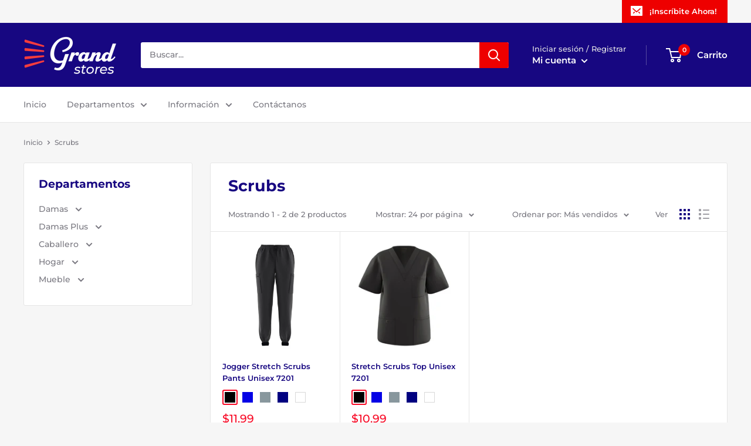

--- FILE ---
content_type: text/javascript
request_url: https://grandstorespr.com/cdn/shop/t/3/assets/custom.js?v=90373254691674712701590245604
body_size: -711
content:
//# sourceMappingURL=/cdn/shop/t/3/assets/custom.js.map?v=90373254691674712701590245604
